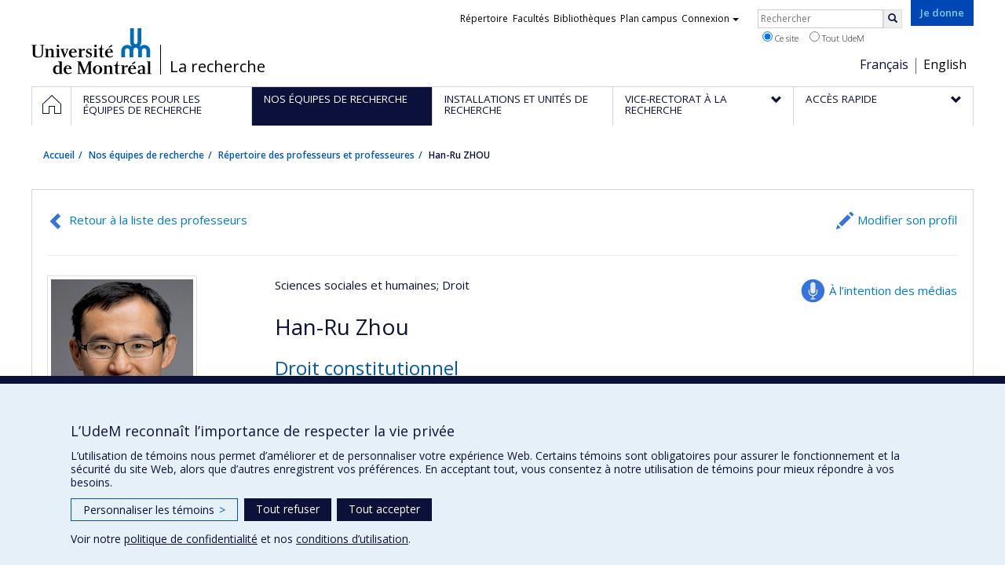

--- FILE ---
content_type: text/html; charset=utf-8
request_url: https://recherche.umontreal.ca/chercheur/is/in14851/
body_size: 10299
content:
<!DOCTYPE html>
<html lang="fr">
<head>
<meta http-equiv="X-UA-Compatible" content="IE=edge" />
<meta name="viewport" content="width=device-width, initial-scale=1" />
<link rel="apple-touch-icon" sizes="180x180" href="/apple-touch-icon.png">
<link rel="icon" type="image/png" sizes="32x32" href="/favicon-32x32.png">
<link rel="icon" type="image/png" sizes="16x16" href="/favicon-16x16.png">
<link rel="manifest" href="/site.webmanifest">
<link rel="mask-icon" href="/safari-pinned-tab.svg" color="#006bb6">

<meta charset="utf-8">
<!-- 
	This website is powered by TYPO3 - inspiring people to share!
	TYPO3 is a free open source Content Management Framework initially created by Kasper Skaarhoj and licensed under GNU/GPL.
	TYPO3 is copyright 1998-2019 of Kasper Skaarhoj. Extensions are copyright of their respective owners.
	Information and contribution at https://typo3.org/
-->



<title>Han-Ru ZHOU - La recherche - Université de Montréal</title>
<meta name="generator" content="TYPO3 CMS">
<meta name="robots" content="index,follow">
<meta name="google" content="notranslate">
<meta name="apple-mobile-web-app-capable" content="no">


<link rel="stylesheet" type="text/css" href="https://fonts.googleapis.com/css?family=Open+Sans:400,400italic,300italic,300,600,600italic,700,700italic,800,800italic&amp;subset=latin,latin-ext" media="all">
<link rel="stylesheet" type="text/css" href="/typo3temp/assets/compressed/4730ff5d05-d8a5de4014e4420732fa8c80b2a371a6.css?1587850376" media="all">
<link rel="stylesheet" type="text/css" href="/typo3temp/udemlessc/lessphp_acb593ec9efb1e1f6044d63c2fae2282f1ea7d9f.css?1732795810" media="all">
<link rel="stylesheet" type="text/css" href="/typo3temp/udemlessc/lessphp_6b23d5f906bd70310b9d42abb17e29c590c6be72.css?1676577972" media="all">
<link rel="stylesheet" type="text/css" href="/typo3conf/ext/udem_vendor/Resources/Public/fancybox-3.5.2/jquery.fancybox.min.css?1584034618" media="all">
<link rel="stylesheet" type="text/css" href="/typo3temp/udemlessc/lessphp_a844548a00dfbed276d65e92b0aed11a6d730f62.css?1676577972" media="all">
<link rel="stylesheet" type="text/css" href="/typo3temp/udemlessc/lessphp_86f9883e0e0ae5920802680f44f5c843556413d0.css?1676577972" media="all">
<link rel="stylesheet" type="text/css" href="/typo3temp/udemlessc/lessphp_b87de9c81e138db381dcb6d89cfe9f182387c3a9.css?1676577972" media="all">
<link rel="stylesheet" type="text/css" href="/typo3temp/assets/compressed/merged-5e77aeddd93dd6c9793851ab2de72111-3a34a98bdc02aaca6530d3e31e737261.css?1676577972" media="all">




<script src="/typo3conf/ext/udem_vendor/Resources/Public/underscore-1.8.3/underscore.min.js?1584034624" type="text/javascript"></script>
<script src="/typo3conf/ext/udem_vendor/Resources/Public/jquery-3.5.1/jquery.min.js?1604402777" type="text/javascript"></script>
<script src="/typo3temp/assets/compressed/merged-59071038be6fefd6305acfe279d5b796-5f19aba6b5663835dee6885531e3efd7.js?1661855556" type="text/javascript"></script>
<script src="/typo3conf/ext/udem_vendor/Resources/Public/bootstrap-3.3.7/js/bootstrap.min.js?1584034617" type="text/javascript"></script>
<script src="/typo3conf/ext/udem_vendor/Resources/Public/classList.js-1.2.20180112/classList.min.js?1584034618" type="text/javascript"></script>
<script src="/typo3conf/ext/udem_vendor/Resources/Public/h5o-js-0.11/outliner.min.js?1584034619" type="text/javascript"></script>
<script src="/typo3conf/ext/udem_bootstrap/Resources/Public/udem-bootstrap.js?1616668816" type="text/javascript"></script>
<script src="/typo3conf/ext/udem_bootstrap/Resources/Public/udem-bootstrap-video.js?1584034592" type="text/javascript"></script>
<script src="/typo3conf/ext/udem_bootstrap/Resources/Public/udem-gallerie.js?1589452388" type="text/javascript"></script>
<script src="/typo3conf/ext/udem_vendor/Resources/Public/fancybox-3.5.2/jquery.fancybox.min.js?1584034618" type="text/javascript"></script>
<script src="/typo3conf/ext/udem_bootstrap/Resources/Public/udem-social.js?1584034592" type="text/javascript"></script>
<script src="/typo3conf/ext/udem_bootstrap/Resources/Public/udem-instagram.js?1584034592" type="text/javascript"></script>
<script src="/typo3conf/ext/udem_bootstrap/Resources/Public/udem-alertes.js?1604402777" type="text/javascript"></script>
<script src="/typo3conf/ext/udem_vendor/Resources/Public/localforage-1.7.2/dist/localforage.min.js?1584034620" type="text/javascript"></script>
<script src="/typo3conf/ext/udem_profs/Resources/Public/udem-profs.js?1584034610" type="text/javascript"></script>
<script src="/typo3conf/ext/udem_sadvr/Resources/Public/udem-sadvr.js?1584034612" type="text/javascript"></script>
<script src="/typo3conf/ext/udem_vendor/Resources/Public/awesomplete-1.1.2/awesomplete.min.js?1584034616" type="text/javascript"></script>
<script src="/typo3conf/ext/udem_vitrine/Resources/Public/udem-vitrine.js?1604402777" type="text/javascript"></script>



<meta name="og:title" content="Chercheur" /><meta name="og:url" content="https://recherche.umontreal.ca/chercheur/is/in14132/" /><meta name="og:locale" content="fr_CA" /><meta name="og:site_name" content="La recherche - Université de Montréal" />

</head>
<body>

    <div id="udem-urgence-bcrp" style="display:none;" data-udem-urgence-endpoint="https://urgence.umontreal.ca/urgence-udem.json"  data-udem-urgence-nocss></div>
    <script async src="https://urgence.umontreal.ca/typo3conf/ext/udem_urgence/Resources/Public/JavaScript/udem-urgence-bcrp.js"></script>
<a class="sr-only sr-only-focusable" href="#udem-primary-contents">Passer au contenu</a>


    


<header id="udem-header">
  <div class="container">

    <h1>
      <a href="https://www.umontreal.ca/" target="_blank" id="udem-header-logo">Université de Montréal</a>
      <span id="udem-header-logo-separator"></span>
      <small id="udem-header-title">
        <span class="sep">/</span>
        <a href="/accueil/">La recherche</a>
      </small>
    </h1>

    <a href="https://formulairereseau.umontreal.ca/site/Donation2?df_id=1560&amp;1560.donation=form1&amp;mfc_pref=T&amp;s_locale=fr_CA" title="Faire un don à l’Université de Montréal" target="_blank" class="udem-je-donne"><span>Je donne</span></a>

    <nav id="udem-phone-menu">
      
      <a class="udem-phone-menu-primary" href="#udem-primary-nav">
        <b><span></span><span></span><span></span></b>
        <span class="sr-only">Menu</span>
      </a>
      

      
      <a class="udem-phone-menu-search" href="#udem-search-menu">
        <span class="glyphicon glyphicon-search" title="Rechercher"></span>
        <span class="sr-only">Rechercher</span>
      </a>
      

      
      <a class="udem-phone-menu-links" href="#udem-links-menu">
        <span class="glyphicon glyphicon-bookmark"></span>
        <span class="sr-only">Liens UdeM</span>
      </a>
      

      
      <a class="udem-phone-menu-langs" href="#udem-langs-menu">
        <span class="glyphicon glyphicon-globe"></span>
        <span class="sr-only">Langues</span>
      </a>
      

      

      
    </nav>

    
        
      

    
    <nav id="udem-langs-menu">
      <h2 class="sr-only">Choix de la langue</h2>
      <ul class="nav">
        <li class="active"><a href="/accueil/" lang="fr">Français</a></li><li><a href="/english/home/" lang="en">English</a></li>
      </ul>
    </nav>
    

    
    <nav id="udem-links-menu">
      <h2 class="sr-only">Liens externes</h2>
      <ul class="nav"><li><a href="https://www.umontreal.ca/#udemwww-search-personne" target="_blank"><span>Répertoire</span></a></li><li><a href="https://www.umontreal.ca/facultes-et-ecoles/" target="_blank"><span>Facultés</span></a></li><li><a href="https://bib.umontreal.ca/" target="_blank"><span>Bibliothèques</span></a></li><li><a href="https://plancampus.umontreal.ca/" target="_blank"><span>Plan campus</span></a></li><li class="dropdown">
        <a href="#" class="dropdown-toggle" data-toggle="dropdown">Connexion<span class="caret"></span></a>
        <ul class="dropdown-menu" role="menu"><li><a href="https://monudem.umontreal.ca/" target="_blank"><span>Mon UdeM</span></a></li><li><a href="https://studium.umontreal.ca/" target="_blank"><span>StudiUM</span></a></li><li><a href="https://outlook.umontreal.ca/" target="_blank"><span>Mon courriel</span></a></li></ul>
      </li><li><a href="https://formulairereseau.umontreal.ca/site/Donation2?df_id=1560&amp;1560.donation=form1&amp;mfc_pref=T&amp;s_locale=fr_CA" title="Faire un don à l’Université de Montréal" target="_blank" class="udem-je-donne"><span>Je donne</span></a></li></ul>
    </nav>
    


    
    <div id="udem-search-menu">
      <h2 class="sr-only">Rechercher</h2>
          <form method="get" action="https://google.com/cse" class="udem-search-form">

    <input type="hidden" name="cx" value="011926736769028447783:qlpu3so2kqq" />
    <input type="hidden" name="sa.x" value="23" />
    <input type="hidden" name="sa.y" value="10" />
    <input type="hidden" name="ie" value="UTF-8" />

    <div class="clearfix">
      <input type="text" name="q" value="" class="udem-search-input" placeholder="Rechercher" />
      <button type="submit" class="udem-search-button" title="Rechercher" aria-label="Rechercher">
        <span class="glyphicon glyphicon-search"></span>
        <span class="sr-only sr-only-focusable">Rechercher</span>
      </button>
    </div>

    <div class="clearfix">
      <label>
        <input type="radio" name="scope" value="recherche.umontreal.ca" checked="checked" />
        Ce site
      </label>
      <label>
        <input type="radio" name="scope" value="umontreal.ca" />
        Tout UdeM
      </label>
    </div>
  </form>
    </div>
    

  </div>
</header>

<div id="udem-primary-nav">
  <nav class="container">
    <h2 class="sr-only">Navigation principale</h2>
    <ul class="nav"><li class="home"><a href="/accueil/" title="Accueil"><span><svg xmlns="http://www.w3.org/2000/svg" viewBox="0 0 1024 1024" aria-hidden="true" focusable="false">
  <path d="m512 0L0 489.69V1024h384V640h256v384h384V489.69zm0 60.331l469.33 447.57v473.43H682.66v-384H341.33v384H42.66v-473.43z"></path>
</svg><span class="hidden-md hidden-lg">Accueil</span><span class="hidden-xs hidden-sm sr-only">Accueil</span></a></li><li><a href="/ressources-pour-les-equipes-de-recherche/" class="p32305"><span><span>Ressources pour les équipes de recherche</span></span></a></li><li class="active"><a href="/nos-equipes-de-recherche/" class="p30259"><span><span>Nos équipes de recherche</span></span></a></li><li><a href="/installations-et-unites-de-recherche/trouver-une-installation-ou-une-unite-de-recherche/" class="p30250"><span><span>Installations et unités de recherche</span></span></a></li><li class="has-sub"><a href="/vrrdci/presentation/" class="p1629"><span><span>Vice-rectorat à la recherche</span></span></a><ul class="sub-menu"><li><a href="/vrrdci/presentation/"><span>Présentation</span></a></li><li><a href="/vrrdci/plan-daction/"><span>Plan d'action</span></a></li><li><a href="/vrrdci/dix-secteurs-dexcellence/"><span>Dix secteurs d'excellence</span></a></li><li><a href="/vrrdci/initiatives-strategiques/"><span>Initiatives stratégiques</span></a></li><li><a href="/vrrdci/strategies-et-politiques-de-la-recherche/"><span>Stratégies et politiques de la recherche</span></a></li><li><a href="/vrrdci/fonds-de-soutien-a-la-recherche/"><span>Fonds de soutien à la recherche</span></a></li></ul></li><li class="has-sub"><a href="/qui-fait-quoi/" class="p30284"><span><span>Accès rapide</span></span></a><ul class="sub-menu"><li><a href="/qui-fait-quoi/"><span>Qui fait quoi ?</span></a></li><li><a href="/nous-trouver/"><span>Nous trouver</span></a></li><li><a href="https://saml.authentification.umontreal.ca/my.policy" target="_blank"><span>Synchro-recherche</span></a></li><li><a href="/ressources/subventions-de-recherche/gerer-vos-fonds-de-recherche/transfert-de-fonds/"><span>Transfert de fonds</span></a></li><li><a href="/actualites-de-la-recherche/"><span>Actualités de la recherche</span></a></li><li><a href="/compas/"><span>compas</span></a></li></ul></li></ul>
  </nav>
</div>











<section class="main-bandeau">
    <div class="container">
        <div class="content-border"><!--TYPO3SEARCH_begin--><!--TYPO3SEARCH_end--></div>
    </div>
</section>


<section id="udem-primary-contents" class="main-section">
    <div class="container">
      
      <div id="udem-breadcrumb">

        

        <ul class="breadcrumb"><li class="home"><a href="/accueil/">Accueil</a></li><li><a href="/nos-equipes-de-recherche/">Nos équipes de recherche</a></li><li><a href="/nos-equipes-de-recherche/repertoire-des-professeurs-et-professeures/">Répertoire des professeurs et professeures</a></li><li class="active">Han-Ru ZHOU</li></ul>
      </div>
      


    

    
        

            

            <div class="row">
              <div class="col-md-12">
                
                <section class="content-main"><!--TYPO3SEARCH_begin--><div id="c570507" class="csc-frame csc-frame-default CType-list list_type-tx_udemvitrine section_frame-101">
<div class="udemvitrine-show-professeur">

  <div class="udemvitrine-header-links">
    <a href="/nos-equipes-de-recherche/repertoire-des-professeurs-et-professeures/" class="udemvitrine-backto-search btn btn-link" data-udemvitrine-kernel="professeur">Retour à la liste des professeurs</a>
          <a class="linkto-edition-professeur btn btn-link" href="https://www.recherche.umontreal.ca/vitrine/saisieProfil/chercheurDashboard?chercheurID=1272" title="Modifier son profil">Modifier son profil</a>
        <hr/>
  </div>


<div class="carte-visite">

<div class="visuelOfficiel">
      <img class="img-thumbnail" src="https://www.recherche.umontreal.ca/visuel/personne:14851.photoOfficielle" title="" alt="" />
  </div>



  <div class="linkto-intention-medias">
    <a href="/expert/is/in14851/" class="btn btn-link">À l’intention des médias</a>
  </div>


  <div class="secteursRecherche">
    <span>Sciences sociales et humaines</span><span>; Droit</span>  </div>


<h1>Han-Ru Zhou</h1>


  <h2 class="phrasesCles">
        <span>Droit constitutionnel</span>
      </h2>



  <div class="affiliations">
    <dl>
                  <dt class="fonction">Professeur agrégé</dt>
        <dd class="uniteAdministrative">
            <p>Faculté de droit</p>
            <p><span>Pavillon Maximilien-Caron</span><span class="local">, local A-9444</span></p>                        <p><a href="tel:514 343-6111  #28498">514 343-6111  #28498</a></p>
            
                        <p><a href="mailto:han-ru.zhou@umontreal.ca">han-ru.zhou@umontreal.ca</a></p>
                    </dd>
              </dl>
  </div>








  <ul class="udemvitrine-presence-web">
        <li><a href="https://ca.linkedin.com/in/hanruzhou"
           title="LinkedIn"
           data-idcategorie="9">LinkedIn</a>
    </li>
        <li><a href="http://twitter.com/hanruzhou"
           title="Compte Twitter"
           data-idcategorie="1">Compte Twitter</a>
    </li>
        <li><a href="https://hanruzhou.openum.ca/"
           title="Autre site web"
           data-idcategorie="8">Autre site web</a>
    </li>
        <li><a href="https://droit.umontreal.ca/faculte/lequipe/corps-professoral/fiche/in/in14851/sg/Han-Ru%20Zhou/"
           title="Autre site web"
           data-idcategorie="8">Autre site web</a>
    </li>
      </ul>

</div>




<div class="udemvitrine-tabs">

  <div class="row">
    <div class="col-md-8">
      <div class="tab-content">

        <div id="udemvitrine-show-professeurs-portrait-tab-570507">
          
<h1>Portrait</h1>



<div class="udemvitrine-accordeon">
  <h2 class="expanded">Biographie</h2>
  <div class="collapse in">
        <div><p>Han-Ru Zhou est professeur agrégé (droit public) à l’Université de Montréal et chercheur invité au Institute of Commonwealth Studies à Londres. Il a été professeur invité à l'Université d'Ottawa, chercheur invité au Centre de droit public à cette dernière université, Sproul Research Fellow à l’Université de Californie à Berkeley et Boulton Fellow à l’Université McGill.</p>

<p>Le professeur Zhou a publié dans des revues internationales tels <em>The Law Quarterly Review</em>, <em>International Journal of Constitutional Law</em>, <em>American Journal of Comparative Law et</em> <em>American Journal of Legal History.</em> Il est l’auteur de la seconde édition de l’ouvrage <a href="https://ssl.editionsthemis.com/livres/livre-4938-droit-constitutionel-2e-edition-revue-et-augmentee.html"><em>Droit constitutionnel: principes fondamentaux – notes et jurisprudence</em></a> (Thémis 2021, 1290 pages, traduit: <a href="https://ssl.editionsthemis.com/livres/livre-4937-constitutional-law-fundamental-principles-notes-and-cases.html"><em>Constitutional Law Fundamental Principles</em></a>). Ses travaux ont été financés sans interruption depuis 2014 en tant que chercheur principal par le Conseil de recherches en sciences humaines, le Fonds de recherche du Québec, la Chambre des notaires du Québec et l'Association du Barreau canadien.</p>

<p>Ancien auxiliaire juridique auprès de la juge Marie Deschamps de la Cour suprême du Canada, Han-Ru Zhou est membre du Barreau du Québec et a pratiqué en droit des sociétés au sein d’un cabinet d’avocats national. Il a reçu sa formation juridique aux Universités de Montréal, Harvard et d’Oxford. Il a aussi étudié le piano classique au Conservatoire de musique de Montréal durant plus d'une décennie. Le professeur Zhou enseigne, poursuit ses recherches et agit comme consultant dans les domaines du droit constitutionnel et des droits de la personne.</p>

<p>Le professeur Zhou a été co-rédacteur en chef de <em>Revue d’études constitutionnelles</em> et membre du Comité consultatif indépendant sur les nominations à la Cour suprême du Canada. De 2018 à 2020, il a été président de l'association des diplômé.es de Harvard du Québec.</p></div>
      </div>
</div>




<div class="udemvitrine-accordeon">
  <h2 class="expanded">Formation</h2>
  <div class="collapse in">
    <ul>
            <li>
            <b>2001</b>
            — Baccalauréat en droit (LLB)
            —                 <span>Droit</span>
                          —                 <span>Université de Montréal</span>
                      </li>
            <li>
            <b>2005</b>
            — Maîtrise en droit (LLM)
            —                 <span>Droit</span>
                          —                 <span>Harvard Law School</span>
                      </li>
            <li>
            <b>2013</b>
            — Doctorat (DPhil)
            —                 <span>Droit</span>
                          —                 <span>University of Oxford</span>
                      </li>
        </ul>
  </div>
</div>


<div class="udemvitrine-accordeon">
  <h2 class="expanded">Pour en savoir plus…</h2>
  <div class="collapse in">
    <ul>
          <li>
        <a href="http://chevrette-marx.openum.ca/">Lien vers le site internet des Conférences Chevrette-Marx</a>
        <div></div>
      </li>
        </ul>
  </div>
</div>
        </div>

        <div id="udemvitrine-show-professeurs-affiliations-tab-570507">
          
<h1>Affiliations et responsabilités</h1>


<div class="udemvitrine-accordeon">
  <h2 class="expanded">Affiliations de recherche</h2>
  <div class="collapse in" aria-expanded="true">
    
        <h3></h3>
              <ul>
	<li>Associate Research Fellow, Institute of Commonwealth Studies, School of Advanced Study, Université de Londres</li>
</ul>
          
    
  </div>
</div>






        </div>

        <div id="udemvitrine-show-professeurs-enseignement-tab-570507">
          
<h1>
    Enseignement et encadrement
            <span class="udemvitrine-recrute-icon" title="Ce professeur recrute des étudiants aux études supérieures et postdoctorales">Ce professeur recrute</span>
    </h1>

<div class="udemvitrine-accordeon">
  <h2 class="expanded">
    Recrutement en recherche
    <span class="udemvitrine-recrute-icon" title="Ce professeur recrute des étudiants aux études supérieures et postdoctorales">Ce professeur recrute</span>
  </h2>
  <div class="collapse in" aria-expanded="true">

      <div><ul>
	<li>Droit constitutionnel</li>
	<li>Droits de la personne</li>
	<li>Philosophie du droit</li>
	<li>Théorie du droit</li>
</ul></div>
  
  </div>
</div>



<div class="udemvitrine-accordeon">
  <h2 class="expanded">Enseignement</h2>
  <div class="collapse in" aria-expanded="true">

      <h3>Cours siglés (session en cours uniquement)</h3>
    <ul>
            <li>
                        <a href="https://admission.umontreal.ca/cours-et-horaires/cours/DRT-1501/" target="_blank">DRT-1501 – Droit constitutionnel 1</a>
              </li>
            <li>
                        <a href="https://admission.umontreal.ca/cours-et-horaires/cours/DRT-1502/" target="_blank">DRT-1502 – Droit constitutionnel 2</a>
              </li>
            <li>
                        <a href="https://admission.umontreal.ca/cours-et-horaires/cours/DRT-3503/" target="_blank">DRT-3503 – Libertés publiques</a>
              </li>
            <li>
                        <a href="https://admission.umontreal.ca/cours-et-horaires/cours/DRT6816C/" target="_blank">DRT6816C – Fondements du droit public</a>
              </li>
          </ul>
  
      <h3>Programmes</h3>
    <ul>
            <li>
                        <a href="https://admission.umontreal.ca/redirection/programme_id/106610/" target="_blank">
          106610 –
                      Baccalauréat en sécurité et études policières
                  </a>
              </li>
            <li>
                        <a href="https://admission.umontreal.ca/redirection/programme_id/123010/" target="_blank">
          123010 –
                      Baccalauréat en relations industrielles
                  </a>
              </li>
            <li>
                        <a href="https://admission.umontreal.ca/redirection/programme_id/132510/" target="_blank">
          132510 –
                      Baccalauréat en droit
                  </a>
              </li>
            <li>
                        <a href="https://admission.umontreal.ca/redirection/programme_id/196013/" target="_blank">
          196013 –
                      Baccalauréat en études internationales
                  </a>
              </li>
            <li>
                        <a href="https://admission.umontreal.ca/redirection/programme_id/232510/" target="_blank">
          232510 –
                      Maîtrise en droit
                  </a>
              </li>
          </ul>
  
  </div>
</div>



<div class="udemvitrine-accordeon">
  <h2 class="expanded">Encadrement</h2>
  <div class="collapse in" aria-expanded="true">

    
        <h3>Thèses et mémoires dirigés (dépôt institutionnel Papyrus)</h3>
    <div class="udemvitrine-simplelist">
            <div>
          <div class="date">
            2023
            
          </div>
          <h4>
            <a href="http://hdl.handle.net/1866/28736" target="blank">Définir la primauté du droit dans le cadre de la justice transitionnelle au Sri Lanka</a>
          </h4>
          <div class="contenu">
                        <div><strong>Diplômé(e) :</strong> Beurrier, Baptiste<br /><strong>Cycle :</strong> Maîtrise <br /><strong>Diplôme obtenu :</strong> LL. M.</div>
                      </div>
      </div>
            <div>
          <div class="date">
            2023
            
          </div>
          <h4>
            <a href="http://hdl.handle.net/1866/32165" target="blank">La municipalité comme autorité responsable : une approche institutionnelle et fonctionnelle de l&#039;immunité.</a>
          </h4>
          <div class="contenu">
                        <div><strong>Diplômé(e) :</strong> Boucher, Marc-André<br /><strong>Cycle :</strong> Doctorat <br /><strong>Diplôme obtenu :</strong> LL. D.</div>
                      </div>
      </div>
          </div>
    

    

    

    
  </div>
</div>









        </div>

        <div id="udemvitrine-show-professeurs-projets-tab-570507">
          
<h1>Projets</h1>


            </div>

        <div id="udemvitrine-show-professeurs-valorisation-tab-570507">
          
<h1>Rayonnement</h1>





                    </div>

        <div id="udemvitrine-show-professeurs-publications-tab-570507">
          
<h1>Publications et communications</h1>

<div class="udemvitrine-accordeon">
  <h2 class="expanded">Publications</h2>
  <div class="collapse in">
    <div><p>Liste sélective</p>

<ul>
	<li>F. Chevrette et H. Marx, <em>Droit constitutionnel : principes fondamentaux – notes et jurisprudence</em>, 2<sup>e</sup> éd. rev. et augm. par H.-R. Zhou, Éditions Thémis, 2021, 1 272 pages (traduit: <em>Constitutional Law: Fundamental Principles – Notes and Cases</em>)</li>
	<li>H.-R. Zhou, « International Legacies of a Century and a Half of the Case Method » (2023) 63 <em>American Journal of Legal History</em> 402</li>
	<li>H.-R. Zhou, « L’État de droit, une perspective de droit comparé – Canada », Service de recherche du Parlement européen, Unité Bibliothèque de droit comparé, mai 2023, 113 p.<br />
	en ligne : <a href="https://www.europarl.europa.eu/thinktank/fr/document/EPRS_STU(2023)745678">https://www.europarl.europa.eu/thinktank/fr/document/EPRS_STU(2023)745678</a></li>
	<li>H.-R. Zhou, « Legal Principles, Constitutional Principles and Judicial Review », (2019) 67 <em>American Journal of Comparative Law</em> 899</li>
	<li>H.-R. Zhou, « A Contextual Defense of ‘Comparative Constitutional Common Law’ », (2014) 12 <em>International Journal of Constitutional Law</em> 1034</li>
	<li>H.-R. Zhou, « Revisiting the ‘Manner and Form’ Theory of Parliamentary Sovereignty », (2013) 129 <em>Law Quarterly Review</em> 610</li>
</ul></div>
  </div>
</div>

        </div>

      </div>
    </div>

    <div class="col-md-4" style="background: #ddd;">

      
<div class="disciplines">
  <h2>Disciplines</h2>
  <ul>
        <li>Droit</li>
      </ul>
</div>

<div class="motsCles">
  <h2>Champ d’expertise</h2>
  <ul>
        <li>Droit constitutionnel</li>
        <li>Droit comparé</li>
        <li>Théorie du droit</li>
        <li>Droits des personnes</li>
        <li>Droit public</li>
      </ul>
</div>

    </div>
  </div>
</div>

</div>
</div><div id="reference" data-udem-cuid="c644047" class="csc-frame csc-frame-default CType-shortcut"><div id="c570497" class="csc-frame csc-frame-default CType-text section_frame-101"><div class="csc-text-text"><hr />
<h4 class="text-center"><strong><a href="https://espacedoc.openum.ca/comment-se-creer-un-profil-via-linterface-de-gestion-des-profils/" target="_blank">Aide en ligne pour votre profil</a> | <a href="mailto:sadvr@cen.umontreal.ca">Nous joindre</a></strong></h4>
<p class="text-center">Le Répertoire des professeurs est propulsé par les données du <a href="https://espacedoc.openum.ca/sadvr/quest-ce-que-le-sadvr/" target="_blank"><img src="/fileadmin/recherche/documents/user_upload_ancien/La_recherche_a_UdeM/Photos/BoitesAccueil/icone_sadvr.png" width="30" height="31" style="" /> SADVR</a> et est un projet du <a href="/ressources/centre-dexpertise-numerique-pour-la-recherche-cenr/">CENR</a>.</p></div></div></div><div id="reference" data-udem-cuid="c644048" class="csc-frame csc-frame-default CType-shortcut"><div id="c642795" class="csc-frame csc-frame-default CType-gridelements_pi1 header_position-l-frd section_frame-105 ge-layout-udembootstrap_3cols"><div class="row"><div class="  col-md-4 "><div id="trouvez-une-personne-ressource" data-udem-cuid="c642794" class="csc-frame csc-frame-default CType-image header_position-center"><div class="csc-header"><h5 class="csc-header-alignment-center csc-firstHeader">Personnes-ressource dans nos équipes</h5></div><div class="csc-textpic csc-textpic-center csc-textpic-above"><div class="csc-textpic-imagewrap"><div class="csc-textpic-center-outer"><div class="csc-textpic-center-inner"><div class="csc-textpic-image csc-textpic-last"><a href="/qui-fait-quoi/" title="Qui fait quoi?"><img src="/fileadmin/recherche/documents/user_upload_ancien/La_recherche_a_UdeM/Photos/BoitesAccueil/im_RECH_quifaitquoi_bleu_v2.jpg" width="226" height="180" alt="Qui fait quoi?" border="0"></a></div></div></div></div></div></div></div><div class="  col-md-4 "><div id="nos-formulaires-procedures-et-systemes" data-udem-cuid="c642793" class="csc-frame csc-frame-default CType-image header_position-center"><div class="csc-header"><h5 class="csc-header-alignment-center csc-firstHeader">Formulaires, procédures et systèmes</h5></div><div class="csc-textpic csc-textpic-center csc-textpic-above"><div class="csc-textpic-imagewrap"><div class="csc-textpic-center-outer"><div class="csc-textpic-center-inner"><div class="csc-textpic-image csc-textpic-last"><a href="/ressources/formulaires-procedures-rapports-et-acces-a-synchro-recherche/" title="Formulaires et procédures"><img src="/fileadmin/recherche/documents/user_upload_ancien/La_recherche_a_UdeM/Photos/BoitesAccueil/im_RECH_formulaires_bleu_v2.jpg" width="226" height="180" alt="Formulaires et procédures" border="0"></a></div></div></div></div></div></div></div><div class="  col-md-4 "><div id="occasions-de-financement-avec-pivot" data-udem-cuid="c642792" class="csc-frame csc-frame-default CType-image header_position-center"><div class="csc-header"><h5 class="csc-header-alignment-center csc-firstHeader">Occasions de financement avec PIVOT</h5></div><div class="csc-textpic csc-textpic-center csc-textpic-above"><div class="csc-textpic-imagewrap"><div class="csc-textpic-center-outer"><div class="csc-textpic-center-inner"><div class="csc-textpic-image csc-textpic-last"><a href="/ressources/subventions-de-recherche/pivot-occasions-de-financement/" title="PIVOT"><img src="/fileadmin/recherche/documents/user_upload_ancien/La_recherche_a_UdeM/Photos/BoitesAccueil/im_RECH_pivot_bleu_v2.jpg" width="226" height="180" alt="PIVOT" border="0"></a></div></div></div></div></div></div></div></div></div></div><!--TYPO3SEARCH_end--></section>
              </div>
            </div>

          
      
  

  

    </div>
</section>




<footer id="udem-footer">

  
  <div class="udem-footer-sitemap">
    <div class="container">
      <ul class="row nav"><li class="col-md-2"><a href="/ressources-pour-les-equipes-de-recherche/">Ressources pour les équipes de recherche</a></li><li class="col-md-2"><a href="/nos-equipes-de-recherche/">Nos équipes de recherche</a></li><li class="col-md-2"><a href="/installations-et-unites-de-recherche/trouver-une-installation-ou-une-unite-de-recherche/">Installations et unités de recherche</a></li><li class="col-md-2"><a href="/vrrdci/presentation/">Vice-rectorat à la recherche</a><ul class="nav"><li><a href="/vrrdci/presentation/">Présentation</a></li><li><a href="/vrrdci/plan-daction/">Plan d'action</a></li><li><a href="/vrrdci/dix-secteurs-dexcellence/">Dix secteurs d'excellence</a></li><li><a href="/vrrdci/initiatives-strategiques/">Initiatives stratégiques</a></li><li><a href="/vrrdci/strategies-et-politiques-de-la-recherche/">Stratégies et politiques de la recherche</a></li><li><a href="/vrrdci/fonds-de-soutien-a-la-recherche/">Fonds de soutien à la recherche</a></li></ul></li><li class="col-md-2"><a href="/qui-fait-quoi/">Accès rapide</a><ul class="nav"><li><a href="/qui-fait-quoi/">Qui fait quoi ?</a></li><li><a href="/nous-trouver/">Nous trouver</a></li><li><a href="https://saml.authentification.umontreal.ca/my.policy" target="_blank">Synchro-recherche</a></li><li><a href="/ressources/subventions-de-recherche/gerer-vos-fonds-de-recherche/transfert-de-fonds/">Transfert de fonds</a></li><li><a href="/actualites-de-la-recherche/">Actualités de la recherche</a></li><li><a href="/compas/">compas</a></li></ul></li></ul>
    </div>
  </div>

  

  <div class="udem-footer-contents">
    <div class="container">
      <h3>La recherche</h3><div class="row"><div class="col-md-3"><div id="c12831" class="csc-frame csc-frame-default CType-text"><div class="csc-text-text"><p class="bodytext">Université de Montréal<br />C.P. 6128, succursale Centre-ville<br />Montréal, Québec, Canada&nbsp;<br />H3C 3J7<br /><br />Courriel: <a href="mailto:recherche@umontreal.ca">recherche@umontreal.ca</a></p></div></div></div><div class="col-md-3"><div id="c13298" class="csc-frame csc-frame-default CType-textpic"><div class="csc-textpic-text"><div class="csc-text-text"><p class="bodytext"><a class="chevron-right-before" href="/qui-fait-quoi/">Qui fait quoi?</a> </p>
<p class="bodytext"><a class="chevron-right-before" href="/nous-trouver/">Nous trouver</a></p>
<p class="bodytext"><a class="chevron-right-before" href="/plan-du-site/">Plan du site</a></p>
<p class="bodytext"><a class="chevron-right-before" href="/accessibilite/">Accessibilité</a></p></div></div></div></div><div class="col-md-3"><div id="c59987" class="csc-frame csc-frame-default CType-textpic"><div class="csc-textpic-text"><div class="csc-text-text"><p class="text-right"><a href="http://u15.ca/fr" target="_blank"><img title="Regroupement des universités de recherche du Canada" src="/fileadmin/recherche/documents/user_upload_ancien/La_recherche_a_UdeM/Photos/BoitesAccueil/logo-u15_petit.png" alt="Regroupement des universités de recherche du Canada" width="53" height="45" style="margin-right: 20px;" /></a></p></div></div></div></div><div class="col-md-3"><div id="c59920" class="csc-frame csc-frame-default CType-textpic"><div class="csc-textpic-text"><div class="csc-text-text"><p class="bodytext"><a href="http://researchimpact.ca/fr/" target="_blank"><img title="Réseau Impact Recherche Canada" src="/fileadmin/recherche/documents/user_upload_ancien/La_recherche_a_UdeM/Photos/BoitesAccueil/logo_RIC-RIRC.png" alt="Réseau Impact Recherche Canada" width="274" height="51" style="" /></a></p></div></div></div></div></div>
    </div>
  </div>

  <div class="udem-footer-tail">
    <div class="container">
      <div><a href="https://secretariatgeneral.umontreal.ca/protection-et-acces-a-linformation/complement-dinformation-sur-la-confidentialite/" title="Afficher le complément d’information sur la confidentialité" target="_blank">Confidentialité</a><a href="https://secretariatgeneral.umontreal.ca/protection-et-acces-a-linformation/conditions-dutilisation-des-plateformes-web/" title="Afficher les conditions d’utilisation des plateformes Web" target="_blank">Conditions d’utilisation</a>  <div id="udem_cookie_consent_toggle"></div></div><a href="https://www.umontreal.ca/" title="Université de Montréal" class="udem-footer-logo">Université de Montréal</a>
    </div>
  </div>

</footer>






<script>    function moveYouTubeSrc(consentGiven = false) {
        // Select all iframe elements on the page
        const iframes = document.querySelectorAll('iframe');
        // console.log('moveYouTubeSrc consentGiven)', consentGiven);
        // console.log('moveYouTubeSrc iframes)', iframes);
        // Loop through each iframe
        iframes.forEach((iframe) => {
            // Check if the iframe is a YouTube video
            if (!consentGiven) {
              if (iframe.src) {
                iframe.dataset.src = iframe.src;
                iframe.removeAttribute('src');
              }
            } else {
                // console.log('Move the data-src attribute back to src');
                // Move the data-src attribute back to src
                const dataSrc = iframe.dataset.src;
                if (dataSrc) {
                    iframe.src = dataSrc;
                    iframe.removeAttribute('data-src');
                }
            }
        });
    }
    // Hide YT videos so they can't be played until consent is granted
    window.addEventListener('DOMContentLoaded', () => {
        // Call the function to move YouTube iframe src attributes to data-src attributes
        moveYouTubeSrc(false);
    });        // Define dataLayer and the gtag function.
        window.dataLayer = window.dataLayer || [];
        function gtag(){dataLayer.push(arguments);}

        // Default ad_storage to 'denied'.
        gtag('consent', 'default', {
          'ad_storage': 'denied',
          'analytics_storage': 'denied',
          'functionality_storage': 'denied',
          'ad_user_data' : 'denied',
          'ad_personalization' : 'denied',
        });
          
       // Revoke YT permission
       moveYouTubeSrc(false);         (function(w,d,s,l,i){w[l]=w[l]||[];w[l].push({'gtm.start':
      new Date().getTime(),event:'gtm.js'});var f=d.getElementsByTagName(s)[0],
      j=d.createElement(s),dl=l!='dataLayer'?'&l='+l:'';j.async=true;j.src=
      'https://www.googletagmanager.com/gtm.js?id='+i+dl;f.parentNode.insertBefore(j,f);
      })(window,document,'script','dataLayer','GTM-59WZNRC');      (function(w,d,s,l,i){w[l]=w[l]||[];w[l].push({'gtm.start':
      new Date().getTime(),event:'gtm.js'});var f=d.getElementsByTagName(s)[0],
      j=d.createElement(s),dl=l!='dataLayer'?'&l='+l:'';j.async=true;j.src=
      'https://www.googletagmanager.com/gtm.js?id='+i+dl;f.parentNode.insertBefore(j,f);
      })(window,document,'script','dataLayer','GTM-PRNLSXX');
        function udemDispatchCookieEvent(data) {
            window.dispatchEvent(new CustomEvent('udem_set_consent_cookie', {detail: data}));
        }
        window.addEventListener('load', () => {
          // Ajout des triggers Google
        if (typeof on_udem_cookie_update_consent === 'function') {
          // console.log('on_udem_cookie_update_consent');
          function udem_cookie_consent_update(categories) {
            // console.log('udem_cookie_consent_update categories : ', categories);
            for (const [key, value] of Object.entries(categories)) {
              categories[key] = (value === true) ? 'granted' : 'denied';
            }
          
            udem_google_cookie_consent_update(categories);
            udem_fb_cookie_consent_update(categories);
          }

          function udem_google_cookie_consent_update(categories) {
            console.log('udem_google_cookie_consent_update categories : ', categories);
            if (categories.functionalityCookies === 'granted') {
              // Grant YT permission/*  */
              moveYouTubeSrc(true);
            } else {
              // Revoke YT permission
              moveYouTubeSrc(false);
            }

            gtag('consent', 'update', {
              'ad_storage': categories.adsCookies,
              'functionality_storage': categories.functionalityCookies,
              'analytics_storage': categories.performanceCookies
            });
          }

          function udem_fb_cookie_consent_update(categories) {
            // console.log('udem_fb_cookie_consent_update categories : ', categories);
            if (categories.adsCookies === 'granted') {
              // Grant Facebook Pixels
              var eventData = {category: 'adsCookies', action: "grant"}
              udemDispatchCookieEvent(eventData);              
            } else {
              // Revoke Pixels consent
              var eventData = { category: 'adsCookies', action: "revoke" }
              udemDispatchCookieEvent(eventData);  
            }
          }

          on_udem_cookie_update_consent(udem_cookie_consent_update);
        }
      // fin window.addEventListener('load', () => {
      });</script>  <script src="https://secretariatgeneral.umontreal.ca/udem_consentement_temoins.js?v=021123"></script>




</body>
</html>

--- FILE ---
content_type: application/javascript; charset=utf-8
request_url: https://recherche.umontreal.ca/typo3conf/ext/udem_bootstrap/Resources/Public/udem-alertes.js?1604402777
body_size: 985
content:
/* global localforage */

jQuery(function ($) {
    'use strict';

    // Loads Alertes with XHR into #udem-alertes-placeholder
    var $alertes_placeholder = $('#udem-alertes-placeholder').first(),
        alertes_url = $alertes_placeholder.data('udem-alertes-url'),
        display_close_button = $alertes_placeholder.data('udem-alertes-close-button'),
        close_button_label = $alertes_placeholder.data('udem-alertes-close-button-label');

    if ($alertes_placeholder.length < 1) {
        return;
    }

    if (!alertes_url) {
        return;
    }

    /**
     * Display the alert.
     *
     * @param {String} content
     */
    function displayAlert(content, storage) {
        var $inner1, $inner2, $closeBtn;
        $inner1 = $('<div class="udem-alertes-inner1"></div>').appendTo($alertes_placeholder);
        $inner2 = $('<div class="udem-alertes-inner2"></div>').appendTo($inner1);
        $inner2.html(content);
        if ($inner2.text() === '') {
            $alertes_placeholder.html('');
            return;
        }
        $('body').addClass('udem-has-alertes');

        // Display a close button.
        if (display_close_button === 1) {
            $closeBtn = $('<a href="#" class="close" aria-label="' + close_button_label + '" title="' +
                close_button_label + '">×</a>');
            $inner2.prepend($closeBtn);
            $closeBtn.on('click', function (e) {
                // If storage, store the close state in it.
                if (typeof storage === 'object') {
                    storage.setItem(content, true, function (err) {
                        if (err) {
                            console.log('ERROR: setItem localforage.', err);
                        }
                    });
                }
                $alertes_placeholder.remove();
            });
        }
    }

    // Create an alert based on content.
    $.get(alertes_url, function (content, status) {
        var storage;
        if (status !== 'success' || !content) {
            return;
        }

        // If storage and close button, create an alert only if user did not hide it before.
        if (typeof localforage !== 'undefined' && display_close_button === 1) {
            storage = localforage.createInstance({ name: 'udemboostrap-alertes' });

            // Test reading.
            try {
                storage.getItem(content, function (err, state) {
                    if (err) {
                        displayAlert(content);
                        console.log('ERROR: getItem localforage.', err);
                    } else {
                        if (state !== true) {
                            // Clear old entries.
                            storage.clear();
                            // Display the alert.
                            displayAlert(content, storage);
                        }
                    }
                });
            } catch (e) {
                displayAlert(content);
                console.log('ERROR: getItem localforage.');
            }

            // If no storage, create an alert immediately.
        } else {
            displayAlert(content);
            console.log('ERROR: No localforage found.');
        }
    });
});


--- FILE ---
content_type: application/javascript; charset=utf-8
request_url: https://recherche.umontreal.ca/typo3conf/ext/udem_bootstrap/Resources/Public/udem-bootstrap-video.js?1584034592
body_size: 342
content:
jQuery(function ($) {
    'use strict';

    $('.CType-udembootstrap_video').each(function () {
        var $this = $(this),
            $embed = $this.find('.embed-responsive iframe, .embed-responsive-item').first(),
            $poster = $this.find('.udembootstrap-video-poster').first();

        function embed_play() {
            var embed_url_autoplay = $embed.attr('data-autoplay-src');
            if (typeof $embed.get(0).play === 'function') {
                $embed.get(0).play();
                return;
            }
            if (embed_url_autoplay) {
                $embed.attr('src', embed_url_autoplay);
            }
        }

        $this.on('click', 'a', function (event) {
            event.preventDefault();
            $poster.hide(150);
            embed_play();
        });
    });
});
